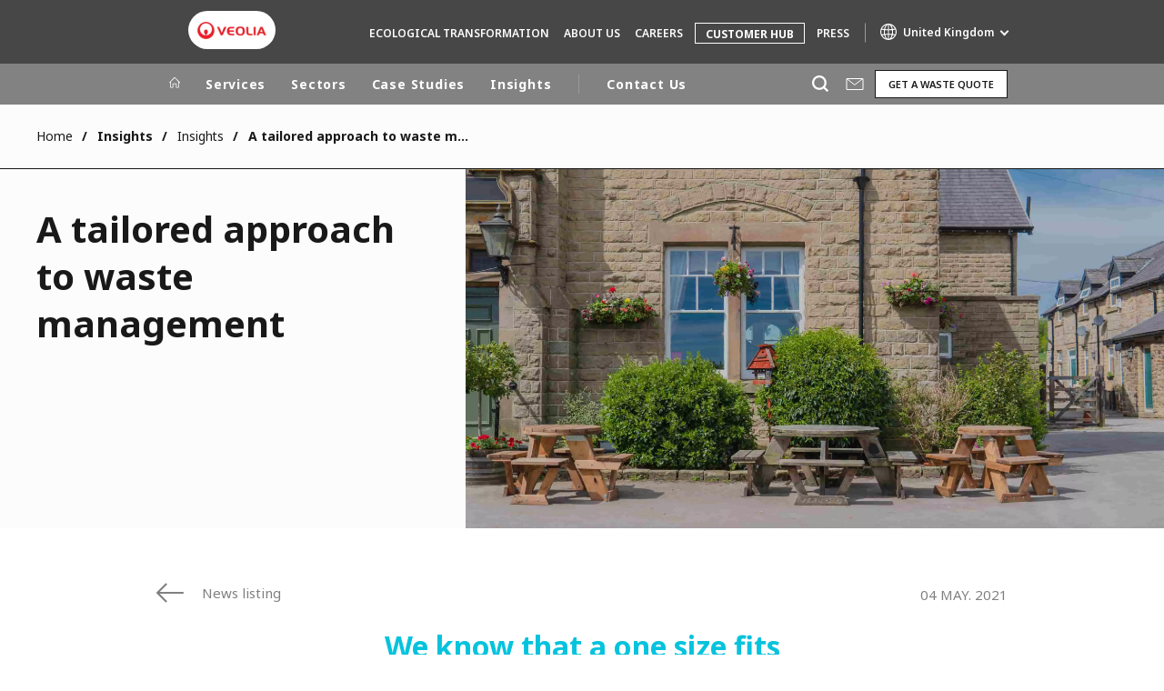

--- FILE ---
content_type: text/html; charset=UTF-8
request_url: https://www.veolia.co.uk/insights/insights/tailored-approach-waste-management
body_size: 17293
content:
<!DOCTYPE html>
<html lang="en" dir="ltr" prefix="content: http://purl.org/rss/1.0/modules/content/  dc: http://purl.org/dc/terms/  foaf: http://xmlns.com/foaf/0.1/  og: http://ogp.me/ns#  rdfs: http://www.w3.org/2000/01/rdf-schema#  schema: http://schema.org/  sioc: http://rdfs.org/sioc/ns#  sioct: http://rdfs.org/sioc/types#  skos: http://www.w3.org/2004/02/skos/core#  xsd: http://www.w3.org/2001/XMLSchema# ">
  <head>
    <meta charset="utf-8" />
<noscript><style>form.antibot * :not(.antibot-message) { display: none !important; }</style>
</noscript><link rel="canonical" href="https://www.veolia.co.uk/insights/insights/tailored-approach-waste-management" />
<link rel="shortlink" href="https://www.veolia.co.uk/node/7491" />
<link rel="image_src" href="/sites/g/files/dvc1681/files/image/2023/02/image%20-%202023-02-23T104408.209.jpg" />
<meta property="og:site_name" content="Veolia UK" />
<meta property="og:type" content="website" />
<meta property="og:url" content="https://www.veolia.co.uk/insights/insights/tailored-approach-waste-management" />
<meta property="og:title" content="A tailored approach to waste management" />
<meta property="og:image" content="https://www.veolia.co.uk/sites/g/files/dvc1681/files/image/2023/02/image%20-%202023-02-23T104408.209.jpg" />
<meta name="twitter:card" content="summary" />
<meta name="twitter:description" content="We know that a one size fits all approach won&#039;t work when it comes to waste management for your pub or restaurant business, as every site has unique requirements and challenges." />
<meta name="twitter:site" content="@VeoliaUK" />
<meta name="twitter:title" content="A tailored approach to waste management" />
<meta name="twitter:image" content="https://www.veolia.co.uk/sites/g/files/dvc1681/files/image/2023/02/image%20-%202023-02-23T104408.209.jpg" />
<meta name="MobileOptimized" content="width" />
<meta name="HandheldFriendly" content="true" />
<meta name="viewport" content="width=device-width, initial-scale=1.0" />
<script type="text/javascript">(function(){function i(e){if(!window.frames[e]){if(document.body&&document.body.firstChild){var t=document.body;var n=document.createElement("iframe");n.style.display="none";n.name=e;n.title=e;t.insertBefore(n,t.firstChild)}else{setTimeout(function(){i(e)},5)}}}function e(n,o,r,f,s){function e(e,t,n,i){if(typeof n!=="function"){return}if(!window[o]){window[o]=[]}var a=false;if(s){a=s(e,i,n)}if(!a){window[o].push({command:e,version:t,callback:n,parameter:i})}}e.stub=true;e.stubVersion=2;function t(i){if(!window[n]||window[n].stub!==true){return}if(!i.data){return}var a=typeof i.data==="string";var e;try{e=a?JSON.parse(i.data):i.data}catch(t){return}if(e[r]){var o=e[r];window[n](o.command,o.version,function(e,t){var n={};n[f]={returnValue:e,success:t,callId:o.callId};if(i.source){i.source.postMessage(a?JSON.stringify(n):n,"*")}},o.parameter)}}if(typeof window[n]!=="function"){window[n]=e;if(window.addEventListener){window.addEventListener("message",t,false)}else{window.attachEvent("onmessage",t)}}}e("__tcfapi","__tcfapiBuffer","__tcfapiCall","__tcfapiReturn");i("__tcfapiLocator")})();</script><script type="text/javascript">(function(){(function(e,i,o){var n=document.createElement("link");n.rel="preconnect";n.as="script";var t=document.createElement("link");t.rel="dns-prefetch";t.as="script";var r=document.createElement("script");r.id="spcloader";r.type="text/javascript";r["async"]=true;r.charset="utf-8";window.didomiConfig=window.didomiConfig||{};window.didomiConfig.sdkPath=window.didomiConfig.sdkPath||o||"https://sdk.privacy-center.org/";const d=window.didomiConfig.sdkPath;var a=d+e+"/loader.js?target_type=notice&target="+i;if(window.didomiConfig&&window.didomiConfig.user){var c=window.didomiConfig.user;var s=c.country;var f=c.region;if(s){a=a+"&country="+s;if(f){a=a+"&region="+f}}}n.href=d;t.href=d;r.src=a;var m=document.getElementsByTagName("script")[0];m.parentNode.insertBefore(n,m);m.parentNode.insertBefore(t,m);m.parentNode.insertBefore(r,m)})("bde57b83-6753-44cf-b2df-b2b9d12c32f3","2bRUzViK")})();</script>
<script type="text/javascript">window.didomiConfig = {cookies: { didomiTokenCookieName: 'didomi_token_1681', iabCookieName: 'euconsent-v2_1681'}};</script>

<meta http-equiv="x-dns-prefetch-control" content="on" />
<script type="application/ld+json">{
    "@context": "https://schema.org",
    "@graph": [
        {
            "datePublished": "2021-05-04T13:59:12+0100",
            "dateModified": "2024-08-19T12:09:40+0100"
        }
    ]
}</script>
<link rel="alternate" type="application/rss+xml" title="Subscribe to Press releases" href="https://www.veolia.co.uk/rss-press-releases" />
<link rel="alternate" type="application/rss+xml" title="Subscribe to Publications" href="https://www.veolia.co.uk/rss-publications" />
<link rel="alternate" type="application/rss+xml" title="Subscribe to Site updates" href="https://www.veolia.co.uk/rss-site-updates" />
<link rel="stylesheet" href="https://fonts.googleapis.com/css2?family=Noto+Sans:ital,wght@0,100..900;1,100..900&amp;display=swap" />
<link rel="icon" href="/themes/custom/veo_site/src/assets/icons/favicon.ico" type="image/vnd.microsoft.icon" />
<link rel="alternate" hreflang="en" href="https://www.veolia.co.uk/insights/insights/tailored-approach-waste-management" />
<link rel="dns-prefetch" href="https://sdk.privacy-center.org" />
<link rel="dns-prefetch" href="https://www.googletagmanager.com" />
<link rel="dns-prefetch" href="https://fonts.googleapis.com" />
<link rel="dns-prefetch" href="https://fonts.gstatic.com" />
<link rel="preconnect" href="https://fonts.googleapis.com" />
<link rel="preconnect" href="https://fonts.gstatic.com" />
<link rel="shortcut icon" href="/favicon.ico" type="image/vnd.microsoft.icon" />
<script>window.veo_theme_path = "/themes/custom/veo_site/build";</script>

    <title>A tailored approach to waste management | Veolia UK</title>
    <link rel="stylesheet" media="all" href="/sites/g/files/dvc1681/files/css/css_G5NsJFl7PIPY5PBfWKign9DzAeuoa_haps_AugvN0Ec.css?delta=0&amp;language=en&amp;theme=veo_site&amp;include=eJxljV0OwjAMgy9UtRIXqrLFrBH9U5MNdns2McQDT5Y_yzaqie0RZQKHmbpJqw4vy1IfgcfaKfvLuk6DlkE96Tf5Eb_Wvk5ZNIGdtlkoxwIWimdVwz_yllDgdFdDCRMp3IYWVQyBobLUuN1-KIEY40L5GOmZ7N5GiSzcioSPxE0YzT0xnVm41B-vuS1vXEZc5Q" />
<link rel="stylesheet" media="all" href="/sites/g/files/dvc1681/files/css/css_ZckR3zUlowZMbI8fHiT8L-ZY7VOy3Fv18G7LygrtZgs.css?delta=1&amp;language=en&amp;theme=veo_site&amp;include=eJxljV0OwjAMgy9UtRIXqrLFrBH9U5MNdns2McQDT5Y_yzaqie0RZQKHmbpJqw4vy1IfgcfaKfvLuk6DlkE96Tf5Eb_Wvk5ZNIGdtlkoxwIWimdVwz_yllDgdFdDCRMp3IYWVQyBobLUuN1-KIEY40L5GOmZ7N5GiSzcioSPxE0YzT0xnVm41B-vuS1vXEZc5Q" />
<link rel="stylesheet" media="all" href="/themes/custom/veo_site/build/assets/styles/design_v2.css?t93rfn" />
<link rel="stylesheet" media="all" href="/themes/custom/veo_site/build/assets/styles/v2.css?t93rfn" />
<link rel="stylesheet" media="all" href="/sites/g/files/dvc1681/files/css/css_n5xSNUNzKGVOOU8F2oSanX8aK3oW51ql6cVuPB4bTBE.css?delta=4&amp;language=en&amp;theme=veo_site&amp;include=eJxljV0OwjAMgy9UtRIXqrLFrBH9U5MNdns2McQDT5Y_yzaqie0RZQKHmbpJqw4vy1IfgcfaKfvLuk6DlkE96Tf5Eb_Wvk5ZNIGdtlkoxwIWimdVwz_yllDgdFdDCRMp3IYWVQyBobLUuN1-KIEY40L5GOmZ7N5GiSzcioSPxE0YzT0xnVm41B-vuS1vXEZc5Q" />

    <script type="application/json" data-drupal-selector="drupal-settings-json">{"path":{"baseUrl":"\/","pathPrefix":"","currentPath":"node\/7491","currentPathIsAdmin":false,"isFront":false,"currentLanguage":"en"},"pluralDelimiter":"\u0003","suppressDeprecationErrors":true,"gtag":{"tagId":"","consentMode":false,"otherIds":[],"events":[],"additionalConfigInfo":[]},"ajaxPageState":{"libraries":"[base64]","theme":"veo_site","theme_token":null},"ajaxTrustedUrl":{"\/search":true},"gtm":{"tagId":null,"settings":{"data_layer":"dataLayer","include_environment":false},"tagIds":["GTM-WHXJL9S"]},"veolia_platform_didomi":{"menu_title":"Manage my cookies","menu_position":"0","videoPlaceholderImg":"","videoConsentTextYouTube":"By playing this video, you load content from YouTube, a service of Google LLC. For information on how Google may use your data see the \u003Ca target=\u0022_google\u0022 href=\u0022https:\/\/privacy.google.com\/businesses\/compliance#gdpr\u0022\u003EGoogle privacy policy\u003C\/a\u003E.","videoConsentTextVimeo":"By playing this video, you load content from Vimeo. For information on how Vimeo may use your data see the \u003Ca target=\u0022_vimeo\u0022 href=\u0022https:\/\/vimeo.com\/privacy\u0022\u003EVimeo privacy policy\u003C\/a\u003E.","videoConsentTextQq":"By playing this video, you load content from Tencent Video, a service of Shenzhen Tencent Computer Systems Co. LTD. For information on how Tencent Video may use your data see the \u003Ca target=\u0027_Tencent\u0027 href=\u0027https:\/\/privacy.qq.com\/document\/priview\/3fab9c7fc1424ebda42c3ce488322c8a\u0027\u003ETencent Video privacy policy guidelines\u003C\/a\u003E.","videoConsentTextBilibili":"By playing this video, you load content from Bilibili Video, a service of Shanghai Kuanyu Digital Technology Co., Ltd and its affiliated companies. For information on how Bilibili may use your data see the \u003Ca target=\u0027_Bilibili\u0027 href=\u0027https:\/\/www.bilibili.com\/blackboard\/privacy-pc.html?spm_id_from=888.45317.b_4d446a73314c714c31774f.1\u0027\u003EBilibili privacy policy guidelines\u003C\/a\u003E.","consentButtonLabel":"I\u0027M OK WITH THIS!","videoConsentCtaBgClr":"turquoise"},"webform":{"dialog":{"options":{"narrow":{"title":"Narrow","width":600},"normal":{"title":"Normal","width":800},"wide":{"title":"Wide","width":1000}},"entity_type":"node","entity_id":"7491"}},"data":{"extlink":{"extTarget":true,"extTargetAppendNewWindowDisplay":false,"extTargetAppendNewWindowLabel":"(opens in a new window)","extTargetNoOverride":true,"extNofollow":false,"extTitleNoOverride":true,"extNoreferrer":true,"extFollowNoOverride":false,"extClass":"0","extLabel":"(link is external)","extImgClass":false,"extSubdomains":false,"extExclude":"","extInclude":"","extCssExclude":"","extCssInclude":"","extCssExplicit":"","extAlert":false,"extAlertText":"This link will take you to an external web site. We are not responsible for their content.","extHideIcons":false,"mailtoClass":"0","telClass":"0","mailtoLabel":"(link sends email)","telLabel":"","extUseFontAwesome":false,"extIconPlacement":"append","extPreventOrphan":false,"extFaLinkClasses":"fa fa-external-link","extFaMailtoClasses":"fa fa-envelope-o","extAdditionalLinkClasses":"","extAdditionalMailtoClasses":"","extAdditionalTelClasses":"","extFaTelClasses":"fa fa-phone","allowedDomains":[],"extExcludeNoreferrer":""}},"ajax":[],"user":{"uid":0,"permissionsHash":"9818a20dc33ad848d7ac1dd5446356573927e1f8b5b366b9f1ff00b5208a8847"}}</script>
<script src="/sites/g/files/dvc1681/files/js/js_uH9Ade_hNPy9lFJDxTqp7NbdMMuxlPug130MrJctCr4.js?scope=header&amp;delta=0&amp;language=en&amp;theme=veo_site&amp;include=[base64]"></script>
<script src="/modules/contrib/google_tag/js/gtag.js?t93rfn"></script>
<script src="/modules/contrib/google_tag/js/gtm.js?t93rfn"></script>
<script src="/themes/custom/veo_site/build/assets/scripts/utils/globalFunctions.js?v=10.5.6" defer></script>
<script src="/themes/custom/veo_site/build/assets/scripts/utils/invisibleSelects.js?v=10.5.6" defer></script>
<script src="/themes/custom/veo_site/build/assets/scripts/utils/iframeBox.js?v=10.5.6" defer></script>
<script src="/themes/custom/veo_site/build/assets/scripts/utils/locationsDisplayMode.js?v=10.5.6" defer></script>
<script src="/profiles/custom/veolia_platform/modules/veolia_platform_didomi/js/didomi_video.js?v=10.5.6" defer></script>

  </head>
  <body>
    <noscript><iframe src="https://www.googletagmanager.com/ns.html?id=GTM-WHXJL9S"
                  height="0" width="0" style="display:none;visibility:hidden"></iframe></noscript>

      <div class="dialog-off-canvas-main-canvas" data-off-canvas-main-canvas>
    

<div  class="page-wrapper">
  <div class="page-wrapper__content">
          <header class="header header--sticky-logo-replace ">
                  <div class="header__top">
                          <div class="header__branding">
                
<div class="region-branding">
  <div class="region-branding__inner">
    


<div  id="block-sitebranding" data-block-plugin-id="system_branding_block" class="branding" >
      <div class="branding__logo-wrap">
      <svg class="left-part">
        <use xlink:href="/themes/custom/veo_site/build/assets/sprite-svg/sprite.svg?v=t93rfn#left-veolia"></use>
      </svg>
      <div class="branding__logo">
        <a href="/" title="Veolia UK" rel="home">
          <picture class="branding__logo-img branding__logo-img--mobile">
                          <img src="/sites/g/files/dvc1681/files/styles/logo_mobile_base/public/themes/custom/veo_site/src/assets/images/logo.png.webp?itok=HEqQ_sBi" srcset="/sites/g/files/dvc1681/files/styles/logo_mobile_retina/public/themes/custom/veo_site/src/assets/images/logo.png.webp?itok=NJdbZ3rq 2x" alt="Veolia UK" />
                      </picture>
          <picture class="branding__logo-img branding__logo-img--sticky">
            <img src="/themes/custom/veo_site/build/assets/images/temp/logo-sticky.png" alt="Veolia UK" />
          </picture>
        </a>
      </div>
      <svg class="right-part">
        <use xlink:href="/themes/custom/veo_site/build/assets/sprite-svg/sprite.svg?v=t93rfn#right-veolia"></use>
      </svg>
    </div>
    </div>


  </div>
</div>
              </div>
                                      <div class="header__navigation">
                


<div  class="top-header">
  <div class="top-header__navigation">
    
<div id="block-vst-secondary-navigation" data-block-plugin-id="system_menu_block:secondary" class="block-menu-secondary">
  
  
  


<div class="main-menu main-menu--small">
    
  
            <ul block="vst_secondary_navigation">
                                          <li  >
        <a href="/acting-and-committing-ecological-transformation" title="Ecological Transformation" data-drupal-link-system-path="node/8736">Ecological Transformation</a>
              </li>
                              <li  data-menu-children=true>
        <a href="/about-us" target="_self" title="About us" data-drupal-link-system-path="node/1">About us</a>
                    
        
            <ul class="sub-menu sub-menu--lvl--2">
        <li class="sub-menu__title">About us</li>
                                  <li  >
        <a href="/group-overview" target="_self" title="Group overview" data-drupal-link-system-path="node/56">Group overview</a>
              </li>
                              <li  >
        <a href="https://www.veolia.co.uk/our-manifesto" title="Our Manifesto">Our Manifesto</a>
              </li>
                              <li  data-menu-children=true>
        <a href="/veolia-uk" target="_self" title="Veolia in the UK">Veolia in the UK</a>
                    
        
            <ul class="sub-menu sub-menu--lvl--3">
        <li class="sub-menu__title">Veolia in the UK</li>
                                  <li  >
        <a href="/about-us/veolia-uk/our-history" title="Our History" data-drupal-link-system-path="node/1511">Our History</a>
              </li>
                              <li  >
        <a href="/about-us/our-management-board" title="Our Management Board" data-drupal-link-system-path="node/1611">Our Management Board</a>
              </li>
                              <li  >
        <a href="/customer-feedback" target="_self" title="Customer feedback" data-drupal-link-system-path="node/1011">Customer feedback</a>
              </li>
                              <li  >
        <a href="/about-us/veolia-uk/accreditations-memberships-awards" title="Accreditations, Memberships &amp; Awards" data-drupal-link-system-path="node/9501">Accreditations, Memberships &amp; Awards</a>
              </li>
                              <li  data-menu-children=true>
        <a href="/about-us/veolia-uk/recycling-reuse-treatment-facilities" title="Recycling, reuse and treatment facilities" data-drupal-link-system-path="node/1386">Recycling, reuse and treatment facilities</a>
                    
        
            <ul class="sub-menu sub-menu--lvl--4">
        <li class="sub-menu__title">Recycling, reuse and treatment facilities</li>
                                  <li  >
        <a href="/about-us/veolia-uk/recycling-reuse-and-treatment-facilities/composting-facilities" title="Composting facilities" data-drupal-link-system-path="node/536">Composting facilities</a>
              </li>
                              <li  >
        <a href="https://www.veolia.co.uk/dagenham-plastic-facility-pf" title="Dagenham Plastic Facility (PF)">Dagenham Plastic Facility (PF)</a>
              </li>
                              <li  >
        <a href="/about-us/veolia-uk/recycling-reuse-and-treatment-facilities/energy-recovery-facilities-erf" title="Energy Recovery Facilities (ERF)" data-drupal-link-system-path="node/576">Energy Recovery Facilities (ERF)</a>
              </li>
                              <li  data-menu-children=true>
        <a href="/about-us/veolia-uk/recycling-reuse-and-treatment-facilities/hazardous-waste-facilities" title="Hazardous Waste Facilities" data-drupal-link-system-path="node/261">Hazardous Waste Facilities</a>
                    
        
            <ul class="sub-menu sub-menu--lvl--5">
        <li class="sub-menu__title">Hazardous Waste Facilities</li>
                                  <li  >
        <a href="/about-us/veolia-uk/recycling-reuse-and-treatment-facilities/hazardous-waste-facilities/hazardous" title="Hazardous Waste Duty of Care" data-drupal-link-system-path="node/276">Hazardous Waste Duty of Care</a>
              </li>
            </ul>
  

              </li>
                              <li  >
        <a href="/about-us/veolia-uk/recycling-reuse-and-treatment-facilities/landfill-sites" title="Landfill sites" data-drupal-link-system-path="node/591">Landfill sites</a>
              </li>
                              <li  >
        <a href="/about-us/veolia-uk/recycling-reuse-and-treatment-facilities/materials-recovery-facilities-mrf" title="Materials Recovery Facilities (MRF)" data-drupal-link-system-path="node/561">Materials Recovery Facilities (MRF)</a>
              </li>
                              <li  >
        <a href="/our-services/facilities/paper-and-card-facilities" title="Paper and Card Facilities" data-drupal-link-system-path="node/1391">Paper and Card Facilities</a>
              </li>
                              <li  >
        <a href="/about-us/veolia-uk/recycling-reuse-and-treatment-facilities/mbt" title="​Mechanical Biological Treatment (MBT) facilities" data-drupal-link-system-path="node/586">​Mechanical Biological Treatment (MBT) facilities</a>
              </li>
            </ul>
  

              </li>
            </ul>
  

              </li>
                              <li  >
        <a href="https://www.veolia.co.uk/resourcers" title="Resourcers">Resourcers</a>
              </li>
                              <li  data-menu-children=true>
        <span title="Sustainability Journey">Sustainability Journey</span>
                    
        
            <ul class="sub-menu sub-menu--lvl--3">
        <li class="sub-menu__title">Sustainability Journey</li>
                                  <li  >
        <a href="https://veolia.showpad.com/share/KA8XFCm31ZOwLn6UYgpfh" target="_blank" title="Sustainability Report 2023">Sustainability Report 2023</a>
              </li>
                              <li  data-menu-children=true>
        <a href="/sustainability-home" title="Sustainability Report 2022" data-drupal-link-system-path="node/11951">Sustainability Report 2022</a>
                    
        
            <ul class="sub-menu sub-menu--lvl--4">
        <li class="sub-menu__title">Sustainability Report 2022</li>
                                  <li  >
        <a href="/about-us/sustainability-journey/sustainability-report-2022/sustainability-planet" title="Planet" data-drupal-link-system-path="node/11676">Planet</a>
              </li>
                              <li  >
        <a href="/about-us/sustainability-journey/sustainability-report-2022/sustainability-customers" title="Customers" data-drupal-link-system-path="node/12001">Customers</a>
              </li>
                              <li  >
        <a href="/sustainability-employees" title="Employees" data-drupal-link-system-path="node/12026">Employees</a>
              </li>
                              <li  >
        <a href="/sustainability-society" title="Society" data-drupal-link-system-path="node/12031">Society</a>
              </li>
                              <li  >
        <a href="/sustainability-shareholders" title="Shareholders" data-drupal-link-system-path="node/12036">Shareholders</a>
              </li>
            </ul>
  

              </li>
                              <li  >
        <a href="https://veolia.showpad.com/share/wEzSk5L07TdJ2UZAgyglA" title="Sustainability Report 2021">Sustainability Report 2021</a>
              </li>
            </ul>
  

              </li>
                              <li  >
        <a href="https://veolia.showpad.com/share/RcDoRVflFwln5QVL5DbIS" title="Net Zero Roadmap">Net Zero Roadmap</a>
              </li>
                              <li  >
        <a href="https://veolia.showpad.com/share/Pf4jguGi8hr25MjVMESyO" title="Carbon Reduction Plan">Carbon Reduction Plan</a>
              </li>
                              <li  >
        <a href="/about-us/publications-and-reports" title="Publications and Reports" data-drupal-link-system-path="node/31">Publications and Reports</a>
              </li>
                              <li  >
        <a href="https://www.veolia.co.uk/policy-compliance" title="Policies &amp; Compliance ">Policies &amp; Compliance </a>
              </li>
                              <li  >
        <a href="https://veolia.showpad.com/share/khNPfkqAtGqYa61qvkTR5" title="Social Value Strategy">Social Value Strategy</a>
              </li>
                              <li  >
        <a href="https://www.veolia.co.uk/public-sector-frameworks" title="Public Sector Frameworks">Public Sector Frameworks</a>
              </li>
                              <li  >
        <a href="https://www.veolia.co.uk/policy-hub" title="Policy Hub">Policy Hub</a>
              </li>
                              <li  data-menu-children=true>
        <span title="Veolia Regional Websites">Veolia Regional Websites</span>
                    
        
            <ul class="sub-menu sub-menu--lvl--3">
        <li class="sub-menu__title">Veolia Regional Websites</li>
                                  <li  >
        <a href="https://www.veolia.co.uk/alton" title="Alton">Alton</a>
              </li>
                              <li  >
        <a href="https://www.veolia.co.uk/birmingham" title="Birmingham">Birmingham</a>
              </li>
                              <li  >
        <a href="https://www.veolia.co.uk/hampshire" title="Hampshire">Hampshire</a>
              </li>
                              <li  >
        <a href="https://www.veolia.co.uk/haringey" title="Haringey">Haringey</a>
              </li>
                              <li  >
        <a href="https://www.veolia.co.uk/heysham" title="Heysham">Heysham</a>
              </li>
                              <li  >
        <a href="https://www.veolia.co.uk/leeds" title="Leeds">Leeds</a>
              </li>
                              <li  >
        <a href="https://www.veolia.co.uk/merseyside-and-halton" title="Merseyside &amp; Halton">Merseyside &amp; Halton</a>
              </li>
                              <li  >
        <a href="https://www.veolia.co.uk/nottinghamshire" title="Nottinghamshire">Nottinghamshire</a>
              </li>
                              <li  >
        <a href="https://www.veolia.co.uk/scotland" title="Scotland">Scotland</a>
              </li>
                              <li  >
        <a href="https://www.veolia.co.uk/sheffield" title="Sheffield">Sheffield</a>
              </li>
                              <li  >
        <a href="https://www.veolia.co.uk/shropshire" title="Shropshire">Shropshire</a>
              </li>
                              <li  >
        <a href="https://www.veolia.co.uk/southbucks" title="Southbucks">Southbucks</a>
              </li>
                              <li  >
        <a href="https://www.veolia.co.uk/southdowns" title="Southdowns">Southdowns</a>
              </li>
                              <li  >
        <a href="https://www.veolia.co.uk/southwark" title="Southwark">Southwark</a>
              </li>
                              <li  >
        <a href="https://www.veolia.co.uk/staffordshire" title="Staffordshire">Staffordshire</a>
              </li>
                              <li  >
        <a href="https://www.veolia.co.uk/telford-and-wrekin" title="Telford &amp; Wrekin">Telford &amp; Wrekin</a>
              </li>
            </ul>
  

              </li>
            </ul>
  

              </li>
                              <li  data-menu-children=true>
        <a href="/careers" target="_self" title="Careers" data-drupal-link-system-path="node/6121">Careers</a>
                    
        
            <ul class="sub-menu sub-menu--lvl--2">
        <li class="sub-menu__title">Careers</li>
                                  <li  >
        <a href="https://careers.veolia.co.uk/" title="GB Vacancies ">GB Vacancies </a>
              </li>
                              <li  >
        <a href="https://veoliauki.wd3.myworkdayjobs.com/en-US/VeoliaIrelandCareers" title="Ireland Vacancies ">Ireland Vacancies </a>
              </li>
                              <li  >
        <a href="https://jobs.veolia.com/en" title="International Vacancies ">International Vacancies </a>
              </li>
            </ul>
  

              </li>
                              <li  class="header-item-bold header-item-cta" >
        <a href="https://customerhub.veolia.co.uk/new/" title="Customer Hub">Customer Hub</a>
              </li>
                              <li  >
        <a href="https://www.veolia.co.uk/press" title="Press">Press</a>
              </li>
              <div class="main-menu__long-section">
        <div class="main-menu__collapse-button"></div>
        <div class="main-menu__long-section-items"></div>
      </div>
        </ul>
  

</div>

</div>





<div  data-block-plugin-id="veolia_site_region_switcher_block" class="container container--region-switcher-map container--width--wide region-switcher-wrapper">
  <div class="region-switcher-wrapper__button">
      <button class="region-switcher-button">
  <svg class="region-switcher-button__icon">
    <use xlink:href="/themes/custom/veo_site/build/assets/sprite-svg/sprite.svg?v=t93rfn#world-v2"></use>
  </svg>
  <span class="region-switcher-button__text region-switcher-button__text--desktop ">United Kingdom</span>
  <span class="region-switcher-button__text region-switcher-button__text--mobile ">United Kingdom</span>
</button>

  </div>
  <div class="region-switcher-wrapper__map">
    <button class="region-switcher-wrappe__close"></button>
      




<div class="region-switcher region-switcher--without-map">
  <div  data-block-plugin-id="veolia_site_region_switcher_block" class="container container--region-switcher-map container--width--wide">
    <div class="container__inner">
      <div class="region-switcher-list">
                  <div class="region-switcher-list__group">
            <div class="region-switcher-list__group-title">Veolia Group</div>
                          <div class="region-switcher-list__group-items">
                        <ul class="region-switcher-list__level">
            <li>
                  <a href="https://www.veolia.com/en" target="_blank" title="Veolia.com">Veolia.com</a>
        
              </li>
          <li>
                  <a href="https://www.campus.veolia.fr/" target="_blank" title="Campus">Campus</a>
        
              </li>
          <li>
                  <a href="https://www.fondation.veolia.com/en" target="_blank" title="Foundation">Foundation</a>
        
              </li>
          <li>
                  <a href="https://www.institut.veolia.org/en" target="_blank" title="Institute">Institute</a>
        
              </li>
      </ul>

              </div>
                      </div>
                  <div class="region-switcher-list__group">
            <div class="region-switcher-list__group-title">In the world</div>
                          <div class="region-switcher-list__group-items">
                        <ul class="region-switcher-list__level" data-order-language="en">
            <li data-has-children="true" data-name="Africa - Middle East">
                  <span tabindex="0">Africa - Middle East</span>
        
                          <ul class="region-switcher-list__level--2" data-order-language="en">
            <li data-name="Africa">
                  <a href="https://www.africa.veolia.com/en" target="_blank" title="Africa">Africa</a>
        
              </li>
          <li data-name="Middle East">
                  <a href="https://www.near-middle-east.veolia.com/" target="_blank" title="Middle East">Middle East</a>
        
              </li>
          <li data-name="Morocco">
                  <a href="https://www.veolia.ma/" target="_blank" title="Morocco">Morocco</a>
        
              </li>
      </ul>

              </li>
          <li data-has-children="true" data-name="Asia">
                  <span tabindex="0">Asia</span>
        
                          <ul class="region-switcher-list__level--2" data-order-language="en">
            <li data-has-children="true" data-name="Greater China">
                  <span tabindex="0">Greater China</span>
        
                          <ul class="region-switcher-list__level--3" data-order-language="en">
            <li data-name="Hong Kong SAR  Macau SAR">
                  <a href="https://www.veolia.com.hk/en" target="_blank" title="Hong Kong SAR &amp; Macau SAR">Hong Kong SAR &amp; Macau SAR</a>
        
              </li>
          <li data-name="Mainland China">
                  <a href="https://www.veolia.cn/en" target="_blank" title="Mainland China">Mainland China</a>
        
              </li>
          <li data-name="Taiwan">
                  <a href="https://www.veolia.tw/en" target="_blank" title="Taiwan">Taiwan</a>
        
              </li>
      </ul>

              </li>
          <li data-name="India">
                  <a href="https://www.veolia.in/" target="_blank" title="India">India</a>
        
              </li>
          <li data-name="Japan">
                  <a href="https://www.veolia.jp/" target="_blank" title="Japan">Japan</a>
        
              </li>
          <li data-name="Southeast Asia">
                  <a href="https://www.veolia.com.sg/" target="_blank" title="Southeast Asia">Southeast Asia</a>
        
              </li>
          <li data-name="South Korea">
                  <a href="https://www.veolia.co.kr/" target="_blank" title="South Korea">South Korea</a>
        
              </li>
      </ul>

              </li>
          <li data-name="Australia and New Zealand">
                  <a href="https://www.veolia.com/anz/" target="_blank" title="Australia and New Zealand">Australia and New Zealand</a>
        
              </li>
          <li data-has-children="true" data-name="Europe">
                  <span tabindex="0">Europe</span>
        
                          <ul class="region-switcher-list__level--2" data-order-language="en">
            <li data-name="Belgium">
                  <a href="https://www.veolia.be/" target="_blank" title="Belgium">Belgium</a>
        
              </li>
          <li data-name="Bulgaria">
                  <a href="https://www.veolia.bg/" target="_blank" title="Bulgaria">Bulgaria</a>
        
              </li>
          <li data-name="Czech Republic">
                  <a href="https://www.veolia.cz/" target="_blank" title="Czech Republic">Czech Republic</a>
        
              </li>
          <li data-name="Finland">
                  <a href="https://www.veolia.fi" target="_blank" title="Finland">Finland</a>
        
              </li>
          <li data-name="France">
                  <a href="https://www.veolia.fr/" target="_blank" title="France">France</a>
        
              </li>
          <li data-name="Germany">
                  <a href="https://www.veolia.de/" target="_blank" title="Germany">Germany</a>
        
              </li>
          <li data-name="Hungary">
                  <a href="https://www.veolia.hu/" target="_blank" title="Hungary">Hungary</a>
        
              </li>
          <li data-name="Ireland">
                  <a href="https://www.veolia.ie/" target="_blank" title="Ireland">Ireland</a>
        
              </li>
          <li data-name="Netherlands">
                  <a href="https://www.veolia.nl/" target="_blank" title="Netherlands">Netherlands</a>
        
              </li>
          <li data-name="Poland">
                  <a href="https://www.veolia.pl/" target="_blank" title="Poland">Poland</a>
        
              </li>
          <li data-name="Portugal">
                  <a href="https://www.veolia.pt/" target="_blank" title="Portugal">Portugal</a>
        
              </li>
          <li data-name="Romania">
                  <a href="https://www.veolia.ro/" target="_blank" title="Romania">Romania</a>
        
              </li>
          <li data-name="Slovakia">
                  <a href="https://www.veolia.sk/" target="_blank" title="Slovakia">Slovakia</a>
        
              </li>
          <li data-name="Spain">
                  <a href="https://www.veolia.es/" target="_blank" title="Spain">Spain</a>
        
              </li>
          <li data-name="Ukraine">
                  <a href="https://www.veolia.ua/" target="_blank" title="Ukraine">Ukraine</a>
        
              </li>
          <li data-name="United Kingdom">
                  <a href="https://www.veolia.co.uk/" title="United Kingdom">United Kingdom</a>
        
              </li>
      </ul>

              </li>
          <li data-has-children="true" data-name="Latin America">
                  <span tabindex="0">Latin America</span>
        
                          <ul class="region-switcher-list__level--2" data-order-language="en">
            <li data-name="Argentina">
                  <a href="https://www.latinoamerica.veolia.com/es" target="_blank" title="Argentina">Argentina</a>
        
              </li>
          <li data-name="Brazil">
                  <a href="https://www.latinoamerica.veolia.com/pt" target="_blank" title="Brazil">Brazil</a>
        
              </li>
          <li data-name="Chile">
                  <a href="https://www.latinoamerica.veolia.com/es" target="_blank" title="Chile">Chile</a>
        
              </li>
          <li data-name="Colombia">
                  <a href="https://www.latinoamerica.veolia.com/es" target="_blank" title="Colombia">Colombia</a>
        
              </li>
          <li data-name="Ecuador">
                  <a href="https://www.latinoamerica.veolia.com/es" target="_blank" title="Ecuador">Ecuador</a>
        
              </li>
          <li data-name="Mexico">
                  <a href="https://www.latinoamerica.veolia.com/es" target="_blank" title="Mexico">Mexico</a>
        
              </li>
          <li data-name="Peru">
                  <a href="https://www.latinoamerica.veolia.com/es" target="_blank" title="Peru">Peru</a>
        
              </li>
      </ul>

              </li>
          <li data-has-children="true" data-name="North America">
                  <span tabindex="0">North America</span>
        
                          <ul class="region-switcher-list__level--2" data-order-language="en">
            <li data-name="Canada">
                  <a href="https://www.veolia.ca" target="_blank" title="Canada">Canada</a>
        
              </li>
          <li data-name="United States">
                  <a href="https://www.veolianorthamerica.com/en" target="_blank" title="United States">United States</a>
        
              </li>
      </ul>

              </li>
      </ul>

              </div>
                      </div>
                  <div class="region-switcher-list__group">
            <div class="region-switcher-list__group-title">Specialty Brands</div>
                          <div class="region-switcher-list__group-items">
                        <ul class="region-switcher-list__level">
            <li>
                  <a href="https://airquality.veolia.com" target="_blank" title="Air Quality">Air Quality</a>
        
              </li>
          <li>
                  <a href="https://www.engineering-consulting.veolia.com/en" target="_blank" title="Engineering &amp; Consulting">Engineering &amp; Consulting</a>
        
              </li>
          <li>
                  <a href="https://www.hazardouswasteeurope.veolia.com/en" target="_blank" title="Hazardous Waste Europe">Hazardous Waste Europe</a>
        
              </li>
          <li>
                  <a href="https://www.industries.veolia.com/en" target="_blank" title="Industries Global Solutions">Industries Global Solutions</a>
        
              </li>
          <li>
                  <a href="http://www.nuclearsolutions.veolia.com/en" target="_blank" title="Nuclear Solutions">Nuclear Solutions</a>
        
              </li>
          <li>
                  <a href="https://ofis.veolia.com/en" target="_blank" title="OFIS">OFIS</a>
        
              </li>
          <li>
                  <a href="https://www.sede.veolia.be/fr" target="_blank" title="SEDE BENELUX">SEDE BENELUX</a>
        
              </li>
          <li>
                  <a href="https://www.agriculture.veolia.fr/fr" target="_blank" title="Veolia Agriculture">Veolia Agriculture</a>
        
              </li>
          <li>
                  <a href="https://www.veoliawatertechnologies.com/" target="_blank" title="Water Technologies">Water Technologies</a>
        
              </li>
      </ul>

              </div>
                      </div>
              </div>
    </div>
  </div>

  </div>

  </div>
</div>
  </div>
  <div class="top-header__hamburger">
    <div class="top-header__hamburger-box">
      <div class="top-header__hamburger-line"></div>
    </div>
  </div>
</div>


              </div>
                      </div>
        
                  <div class="header__menu">
            


<nav  class="main-menu-wrap">
  <div class="main-menu-wrap__content">
    <div class="main-menu-wrap__menu">
      
<div id="block-mainnavigation" data-block-plugin-id="system_menu_block:main">
  
  
  


<div class="main-menu ">
    
  
            <ul data-region="header" block="mainnavigation">
                  <li>
            <a class="main-menu__home-link" href="https://www.veolia.co.uk/" title="Home">
              <svg class="main-menu__icon">
                <use xlink:href="/themes/custom/veo_site/build/assets/sprite-svg/sprite.svg?v=t93rfn#icon-home"></use>
              </svg>
                              <img class="main-menu__icon main-menu__icon--sticky" src="/themes/custom/veo_site/build/assets/images/temp/logo-sticky.png" />
                          </a>
          </li>
                                          <li  data-menu-children=true>
        <a href="/services" target="_self" title="Services" data-drupal-link-system-path="node/3766">Services</a>
                    
        
            <ul class="sub-menu sub-menu--lvl--2">
        <li class="sub-menu__title">Services</li>
                                  <li  data-menu-children=true>
        <a href="/services/waste-management" title="Waste Management" data-drupal-link-system-path="node/5141">Waste Management</a>
                    
        
            <ul class="sub-menu sub-menu--lvl--3">
        <li class="sub-menu__title">Waste Management</li>
                                  <li  >
        <a href="/services/waste-management/commercial-waste-collection" title="Commercial Waste Collection" data-drupal-link-system-path="node/5151">Commercial Waste Collection</a>
              </li>
                              <li  >
        <a href="/services/waste-management/hazardous-waste-management" title="Hazardous Waste Management" data-drupal-link-system-path="node/12421">Hazardous Waste Management</a>
              </li>
                              <li  data-menu-children=true>
        <a href="https://www.veolia.co.uk/producer-responsibility?activity%5B0%5D=31&amp;customer_issue%5B0%5D=181" title="Producer Responsibility">Producer Responsibility</a>
                    
        
            <ul class="sub-menu sub-menu--lvl--4">
        <li class="sub-menu__title">Producer Responsibility</li>
                                  <li  >
        <a href="/services/waste-management/producer-responsibility/packaging-consultancy" title="Packaging Consultancy" data-drupal-link-system-path="node/13836">Packaging Consultancy</a>
              </li>
                              <li  >
        <a href="/plastic-packaging-tax-hub" title="The Plastic Packaging Tax Hub" data-drupal-link-system-path="node/7381">The Plastic Packaging Tax Hub</a>
              </li>
                              <li  >
        <a href="https://www.veolia.co.uk/services/procycle" title="Difficult to Recycle Items">Difficult to Recycle Items</a>
              </li>
                              <li  >
        <a href="https://www.veolia.co.uk/services/sustainable-packaging-academy" title="Sustainable Packaging Academy">Sustainable Packaging Academy</a>
              </li>
                              <li  >
        <a href="https://www.veolia.co.uk/services/packaging-compliance-scheme" title="Packaging Compliance Scheme">Packaging Compliance Scheme</a>
              </li>
                              <li  >
        <a href="https://www.veolia.co.uk/services/waste-electrical-and-electronic-equipment-weee" title="Waste Electrical and Electronic Equipment (WEEE)">Waste Electrical and Electronic Equipment (WEEE)</a>
              </li>
            </ul>
  

              </li>
                              <li  >
        <a href="https://www.veolia.co.uk/secure-destruction?customer_issue%5B0%5D=96" title="Secure Destruction">Secure Destruction</a>
              </li>
                              <li  >
        <a href="/services/waste-management/simpler-recycling" title="Simpler Recycling" data-drupal-link-system-path="node/12716">Simpler Recycling</a>
              </li>
                              <li  data-menu-children=true>
        <span title="Battery Recycling">Battery Recycling</span>
                    
        
            <ul class="sub-menu sub-menu--lvl--4">
        <li class="sub-menu__title">Battery Recycling</li>
                                  <li  >
        <a href="/services/waste-management/battery-recycling/vape-recycling-and-disposal-scheme" title="Vape Recycling and Disposal Scheme" data-drupal-link-system-path="node/13731">Vape Recycling and Disposal Scheme</a>
              </li>
                              <li  >
        <a href="/battery-recycling" title="Li-ion Battery Recycling" data-drupal-link-system-path="node/9641">Li-ion Battery Recycling</a>
              </li>
            </ul>
  

              </li>
                              <li  >
        <a href="https://www.veolia.co.uk/liquid-waste-import-service-scotland" title="Liquid Waste Disposal">Liquid Waste Disposal</a>
              </li>
            </ul>
  

              </li>
                              <li  data-menu-children=true>
        <a href="https://www.veolia.co.uk/water-services" title="Water Services">Water Services</a>
                    
        
            <ul class="sub-menu sub-menu--lvl--3">
        <li class="sub-menu__title">Water Services</li>
                                  <li  >
        <a href="https://www.veolia.co.uk/industrial-water-solutions" title="Industrial Water Solutions">Industrial Water Solutions</a>
              </li>
                              <li  >
        <a href="/services/water-wastewater-treatment" title="Water &amp; Wastewater Treatment" data-drupal-link-system-path="node/4076">Water &amp; Wastewater Treatment</a>
              </li>
                              <li  >
        <a href="/services/water-wastewater-plant-optimisation" title="Water &amp; Wastewater Plant Optimisation" data-drupal-link-system-path="node/4071">Water &amp; Wastewater Plant Optimisation</a>
              </li>
                              <li  >
        <a href="https://www.veolia.co.uk/services/smart-water-systems-and-services" title="Smart Water Systems">Smart Water Systems</a>
              </li>
                              <li  >
        <a href="https://www.veolia.co.uk/services/retail-water" title="Retail Water">Retail Water</a>
              </li>
                              <li  >
        <a href="https://www.veolia.co.uk/services/bioresources-management" title="Bio-resources Management">Bio-resources Management</a>
              </li>
                              <li  >
        <a href="/services/tidworth-water-services" title="Tidworth Water Services" data-drupal-link-system-path="node/12361">Tidworth Water Services</a>
              </li>
                              <li  >
        <a href="/speciality-brands/dewatering-and-maintenance-solutions" title="Dewatering &amp; Maintenance Solutions" data-drupal-link-system-path="node/8111">Dewatering &amp; Maintenance Solutions</a>
              </li>
            </ul>
  

              </li>
                              <li  data-menu-children=true>
        <a href="https://www.veolia.co.uk/services/energy-solutions" title="Decarbonising Energy">Decarbonising Energy</a>
                    
        
            <ul class="sub-menu sub-menu--lvl--3">
        <li class="sub-menu__title">Decarbonising Energy</li>
                                  <li  data-menu-children=true>
        <span title="Energy Audit">Energy Audit</span>
                    
        
            <ul class="sub-menu sub-menu--lvl--4">
        <li class="sub-menu__title">Energy Audit</li>
                                  <li  >
        <a href="https://www.veolia.co.uk/services/energy-solutions/green-energy-consulting" title="Green Energy Consulting">Green Energy Consulting</a>
              </li>
                              <li  >
        <a href="https://www.veolia.co.uk/services/energy-feasibility-studies" title="Energy Feasibility Studies">Energy Feasibility Studies</a>
              </li>
                              <li  >
        <a href="https://www.veolia.co.uk/services/specialist-energy-consultancy-services" title="Specialist Energy Consultancy Services">Specialist Energy Consultancy Services</a>
              </li>
                              <li  >
        <a href="https://www.veolia.co.uk/services/energy-solutions/energy-efficient-buildings" title="Energy Efficient Buildings">Energy Efficient Buildings</a>
              </li>
            </ul>
  

              </li>
                              <li  data-menu-children=true>
        <span title="Decarbonisation Planning">Decarbonisation Planning</span>
                    
        
            <ul class="sub-menu sub-menu--lvl--4">
        <li class="sub-menu__title">Decarbonisation Planning</li>
                                  <li  >
        <a href="https://www.veolia.co.uk/services/carbon-footprint-and-energy-strategy" title="Carbon Footprint and Energy Strategy">Carbon Footprint and Energy Strategy</a>
              </li>
                              <li  >
        <a href="https://www.veolia.co.uk/services/zero-carbon-strategy" title="Zero Carbon Strategy">Zero Carbon Strategy</a>
              </li>
            </ul>
  

              </li>
                              <li  data-menu-children=true>
        <a href="https://www.veolia.co.uk/off-grid-energy-solutions" title="Off-Grid Energy Solutions">Off-Grid Energy Solutions</a>
                    
        
            <ul class="sub-menu sub-menu--lvl--4">
        <li class="sub-menu__title">Off-Grid Energy Solutions</li>
                                  <li  >
        <a href="https://www.veolia.co.uk/services/district-heating" title="District Heating &amp; Cooling">District Heating &amp; Cooling</a>
              </li>
                              <li  >
        <a href="https://www.veolia.co.uk/services/energy-solutions/combined-heat-and-power-operations-and-maintenance" title="Combined Heat &amp; Power">Combined Heat &amp; Power</a>
              </li>
                              <li  >
        <a href="https://www.veolia.co.uk/services/energy-storage-systems" title="Energy Storage Systems">Energy Storage Systems</a>
              </li>
                              <li  >
        <a href="https://www.veolia.co.uk/services/electric-vehicle-charging-stations" title="Electric Vehicle Charging Stations">Electric Vehicle Charging Stations</a>
              </li>
                              <li  >
        <a href="https://www.veolia.co.uk/services/solar-photovoltaic-pv-technology" title="Solar Photovoltaic (PV) Technology">Solar Photovoltaic (PV) Technology</a>
              </li>
                              <li  >
        <a href="https://www.veolia.co.uk/services/biomass-energy" title="Biomass Energy">Biomass Energy</a>
              </li>
                              <li  >
        <a href="https://www.veolia.co.uk/services/biogas-energy-solutions" title="Biogas Energy Solutions">Biogas Energy Solutions</a>
              </li>
                              <li  >
        <a href="https://www.veolia.co.uk/services/heat-pumps" title="Heat Pumps">Heat Pumps</a>
              </li>
            </ul>
  

              </li>
                              <li  data-menu-children=true>
        <a href="https://www.veolia.co.uk/services/energy-solutions/energy-management" title="Energy Management">Energy Management</a>
                    
        
            <ul class="sub-menu sub-menu--lvl--4">
        <li class="sub-menu__title">Energy Management</li>
                                  <li  >
        <a href="https://www.veolia.co.uk/services/metering-monitoring-reporting-hubgrade" title="Metering, Monitoring &amp; Reporting">Metering, Monitoring &amp; Reporting</a>
              </li>
                              <li  >
        <a href="https://www.veolia.co.uk/services/power-purchase-agreement-ppa" title="Power Purchase Agreement (PPA)">Power Purchase Agreement (PPA)</a>
              </li>
                              <li  >
        <a href="https://www.veolia.co.uk/services/demand-side-response-dsr" title="Demand Side Response (DSR)">Demand Side Response (DSR)</a>
              </li>
            </ul>
  

              </li>
                              <li  data-menu-children=true>
        <span title="Funding">Funding</span>
                    
        
            <ul class="sub-menu sub-menu--lvl--4">
        <li class="sub-menu__title">Funding</li>
                                  <li  >
        <a href="/services/decarbonising-energy/funding/industrial-energy-transformation-fund" title="IETF" data-drupal-link-system-path="node/12051">IETF</a>
              </li>
                              <li  >
        <a href="https://www.veolia.co.uk/low-carbon-skills-fund-lcsf" title="Low Carbon Skills Fund (LCSF)">Low Carbon Skills Fund (LCSF)</a>
              </li>
                              <li  >
        <a href="https://www.veolia.co.uk/services/public-sector-decarbonisation-scheme" title="Public Sector Decarbonisation Scheme">Public Sector Decarbonisation Scheme</a>
              </li>
            </ul>
  

              </li>
                              <li  data-menu-children=true>
        <span title="Compliance">Compliance</span>
                    
        
            <ul class="sub-menu sub-menu--lvl--4">
        <li class="sub-menu__title">Compliance</li>
                                  <li  >
        <a href="https://www.veolia.co.uk/services/energy-compliance-and-certification" title="Energy Compliance and Certification">Energy Compliance and Certification</a>
              </li>
                              <li  >
        <a href="https://www.veolia.co.uk/services/streamlined-energy-and-carbon-reporting-secr" title="Streamlined energy and carbon reporting (SECR)">Streamlined energy and carbon reporting (SECR)</a>
              </li>
            </ul>
  

              </li>
            </ul>
  

              </li>
                              <li  data-menu-children=true>
        <a href="https://www.veolia.co.uk/services/industrial-services" title="Industrial Services">Industrial Services</a>
                    
        
            <ul class="sub-menu sub-menu--lvl--3">
        <li class="sub-menu__title">Industrial Services</li>
                                  <li  >
        <a href="/services/industrial-services/erf-shutdown-services" title="ERF Shutdown Services" data-drupal-link-system-path="node/12776">ERF Shutdown Services</a>
              </li>
                              <li  >
        <a href="/industrial-site-services/connect-with-our-team" title="Industrial Site Services - New Customer Enquiry" data-drupal-link-system-path="node/5636">Industrial Site Services - New Customer Enquiry</a>
              </li>
                              <li  >
        <a href="https://www.veolia.co.uk/services/emergency-response" title="Emergency Response &amp; Recovery">Emergency Response &amp; Recovery</a>
              </li>
                              <li  >
        <a href="https://www.veolia.co.uk/services/sub-surface-infrastructure-cctv-inspection" title="Subsurface CCTV Inspection">Subsurface CCTV Inspection</a>
              </li>
                              <li  >
        <a href="https://www.veolia.co.uk/services/chemical-cleaning-and-decontamination-services" title="Chemical Cleaning">Chemical Cleaning</a>
              </li>
                              <li  >
        <a href="https://www.veolia.co.uk/services/high-airflow-vacuum-materials-handling" title="High Airflow Vacuum Materials Handling">High Airflow Vacuum Materials Handling</a>
              </li>
                              <li  >
        <a href="https://www.veolia.co.uk/services/column-tower-vessel-cleaning" title="Column, Tower &amp; Vessel Cleaning">Column, Tower &amp; Vessel Cleaning</a>
              </li>
                              <li  >
        <a href="https://www.veolia.co.uk/services/wastewater-interceptor-cleaning" title="Wastewater Interceptor Cleaning">Wastewater Interceptor Cleaning</a>
              </li>
                              <li  >
        <a href="https://www.veolia.co.uk/services/heat-exchanger-cleaning" title="Heat Exchanger Cleaning">Heat Exchanger Cleaning</a>
              </li>
                              <li  >
        <a href="https://www.veolia.co.uk/industrial-site-services-other-services" title="Other Services">Other Services</a>
              </li>
            </ul>
  

              </li>
                              <li  data-menu-children=true>
        <a href="/services/kdc-veolia-home" title="Decommissioning, Demolition &amp; Land Remediation" data-drupal-link-system-path="node/9781">Decommissioning, Demolition &amp; Land Remediation</a>
                    
        
            <ul class="sub-menu sub-menu--lvl--3">
        <li class="sub-menu__title">Decommissioning, Demolition &amp; Land Remediation</li>
                                  <li  >
        <a href="/kdc-contact-us" title="KDC Veolia Enquiry Form" data-drupal-link-system-path="node/11036">KDC Veolia Enquiry Form</a>
              </li>
                              <li  data-menu-children=true>
        <a href="/kdc-veolia-decommissioning-services" title="Decommissioning" data-drupal-link-system-path="node/8066">Decommissioning</a>
                    
        
            <ul class="sub-menu sub-menu--lvl--4">
        <li class="sub-menu__title">Decommissioning</li>
                                  <li  >
        <a href="/kdc-veolia-onshore-decommissioning" title="Onshore Decommissioning" data-drupal-link-system-path="node/9826">Onshore Decommissioning</a>
              </li>
                              <li  >
        <a href="/services/decommissioning-demolition-land-remediation/decommissioning/kdc-veolia-offshore" title="Offshore Decommissioning" data-drupal-link-system-path="node/9836">Offshore Decommissioning</a>
              </li>
            </ul>
  

              </li>
                              <li  >
        <a href="/kdc-veolia-demolition-services" title="Demolition" data-drupal-link-system-path="node/9816">Demolition</a>
              </li>
                              <li  >
        <a href="/kdc-veolia-remediation-services" title="Land Remediation" data-drupal-link-system-path="node/9786">Land Remediation</a>
              </li>
            </ul>
  

              </li>
                              <li  >
        <a href="https://www.veolia.co.uk/facilities-management-services" title="Facilities Management ">Facilities Management </a>
              </li>
                              <li  >
        <a href="https://www.veolia.co.uk/services/agricultural-services" title="Agricultural Services">Agricultural Services</a>
              </li>
            </ul>
  

              </li>
                              <li  data-menu-children=true>
        <a href="/sectors" target="_self" title="Sectors" data-drupal-link-system-path="node/3846">Sectors</a>
                    
        
            <ul class="sub-menu sub-menu--lvl--2">
        <li class="sub-menu__title">Sectors</li>
                                  <li  >
        <a href="https://www.veolia.co.uk/sectors/distribution-and-logistics" title="Distribution and Logistics">Distribution and Logistics</a>
              </li>
                              <li  >
        <a href="https://www.veolia.co.uk/sectors/defence-sector" title="Defence">Defence</a>
              </li>
                              <li  >
        <a href="/sectors/food-and-beverage" title="Food &amp; Beverage" data-drupal-link-system-path="node/3786">Food &amp; Beverage</a>
              </li>
                              <li  >
        <a href="/sectors/retail" title="Retail" data-drupal-link-system-path="node/3841">Retail</a>
              </li>
                              <li  >
        <a href="/sectors/hospitality-leisure" title="Hospitality &amp; Leisure" data-drupal-link-system-path="node/3831">Hospitality &amp; Leisure</a>
              </li>
                              <li  >
        <a href="/sectors/chemical" title="Chemical" data-drupal-link-system-path="node/7476">Chemical</a>
              </li>
                              <li  >
        <a href="/sectors/healthcare" title="Healthcare" data-drupal-link-system-path="node/3806">Healthcare</a>
              </li>
                              <li  >
        <a href="/sectors/education" title="Education" data-drupal-link-system-path="node/3811">Education</a>
              </li>
                              <li  >
        <a href="https://www.veolia.co.uk/sectors/pharmaceutical" title="Pharmaceutical">Pharmaceutical</a>
              </li>
                              <li  >
        <a href="/sectors/facilities-property-management" title="Facilities &amp; Property Management" data-drupal-link-system-path="node/7821">Facilities &amp; Property Management</a>
              </li>
                              <li  >
        <a href="https://www.veolia.co.uk/sectors/waste-water-management-airports-and-ports" title="Airports and Ports">Airports and Ports</a>
              </li>
                              <li  >
        <a href="https://www.veolia.co.uk/waste-management-grocery-retail-sector" title="Grocery Retail Sector">Grocery Retail Sector</a>
              </li>
                              <li  >
        <a href="https://www.veolia.co.uk/sectors/justice" title="Justice ">Justice </a>
              </li>
            </ul>
  

              </li>
                              <li  >
        <a href="/case-studies" title="Case Studies" data-drupal-link-system-path="node/3771">Case Studies</a>
              </li>
                              <li  class="header-menu-separator" data-menu-children=true>
        <span title="Insights">Insights</span>
                    
        
            <ul class="sub-menu sub-menu--lvl--2">
        <li class="sub-menu__title">Insights</li>
                                  <li  >
        <a href="/insights/insight" title="Insights" data-drupal-link-system-path="node/4716">Insights</a>
              </li>
                              <li  >
        <a href="/podcast-hub" title="Podcasts" data-drupal-link-system-path="node/9611">Podcasts</a>
              </li>
            </ul>
  

              </li>
                              <li  class="header-menu-separator" >
        <a href="https://www.veolia.co.uk/contact-veolia" target="_self" title="Contact Us">Contact Us</a>
              </li>
              <div class="main-menu__long-section">
        <div class="main-menu__collapse-button"></div>
        <div class="main-menu__long-section-items"></div>
      </div>
        </ul>
  

</div>


</div>




<div  class="views-exposed-form top-search top-search--variant--default" data-drupal-selector="views-exposed-form-search-page-1" id="block-search-page-1-exposedform" data-block-plugin-id="views_exposed_filter_block:search-page_1">
  <button class="top-search-button" aria-label="Search">
  <svg class="top-search-button__icon">
    <use xlink:href="/themes/custom/veo_site/build/assets/sprite-svg/sprite.svg?v=t93rfn#search"></use>
  </svg>
</button>
  <div class="top-search-popup">
    <form  block="search_page_1_exposedform" action="/search" method="get" id="views-exposed-form-search-page-1" accept-charset="UTF-8">
  



<div  class="js-form-item form-item js-form-type-textfield form-item-textfield form-item-keywords js-form-item-keywords form-no-label">
  
  <div class="ui-front">

    
    
    

  <input  placeholder="Search here" data-drupal-selector="edit-keywords" type="text" id="edit-keywords" name="keywords" value="" size="30" maxlength="128" class="form-text" />



    
    
    
    
  </div>

  
</div>
<div data-drupal-selector="edit-actions" class="form-actions js-form-wrapper form-wrapper" id="edit-actions">
        


  <div class="webform-submit-wrapper">
    <input  data-drupal-selector="edit-submit-search" type="submit" id="edit-submit-search" value="ok" class="button js-form-submit form-submit button--fill--default" />
  </div>


</div>


</form>

  </div>
</div>
<div class="header-buttons">
      
  

<div class="service-button">
  <a  title="Contact us" class="with-icon" href="https://www.veolia.co.uk/contact-us">    <svg class="service-button__icon">
      <use xlink:href="/themes/custom/veo_site/build/assets/sprite-svg/sprite.svg?v=t93rfn#icon-letter"></use>
    </svg>
  </a>
</div>

      

  
  




  <div  class="media-call-to-action media-call-to-action--theme--veo-white container container--media-call-to-action container--media-entity">
    <div class="media-call-to-action__inner"><a href="https://quote.veolia.co.uk/s/">GET A WASTE QUOTE</a></div>
  </div>


  </div>



    </div>
  </div>
  <div class="main-menu-wrap__background"></div>
</nav>

          </div>
        
                  <div class="header__mobile-menu">
            <div class="header__mobile-menu-main"></div>
            <div class="header__mobile-menu-additional"></div>
          </div>
              </header>
    
    <div class="content content--inner-page full-height">
      <div class="content__inner">
                              <div  class="breadcrumb--theme--veo-neutral-10 container container--width--standard region-breadcrumb">
  <div class="container__inner">
    <div class="fbc fbc--row fbc--align--center fbc--justify--between fbc--justify--start--m fbc--nowrap">


<div id="block-breadcrumbs" data-block-plugin-id="system_breadcrumb_block">
  
  
  
      
    <div  class="container v2 container--breadcrumbs container--space-inner--v-s container--width--standard" >
    <div class="container__inner">
      <div class="breadcrumbs breadcrumbs__news">
        <ul class="breadcrumbs__list">
                      <li class="breadcrumbs__item">
              <div class="breadcrumbs__list-button">
                                  <a class="breadcrumbs__link" href="/" title="Home">
                    Home
                  </a>
                              </div>
            </li>
                      <li class="breadcrumbs__item">
              <div class="breadcrumbs__list-button">
                                  <span class="breadcrumbs__simple-text" title="Insights">
                    Insights
                  </span>
                              </div>
            </li>
                      <li class="breadcrumbs__item">
              <div class="breadcrumbs__list-button">
                                  <a class="breadcrumbs__link" href="/insights/insight" title="Insights">
                    Insights
                  </a>
                              </div>
            </li>
                      <li class="breadcrumbs__item">
              <div class="breadcrumbs__list-button">
                                  <span class="breadcrumbs__simple-text" title="A tailored approach to waste management">
                    A tailored approach to waste management
                  </span>
                              </div>
            </li>
                  </ul>
      </div>
    </div>
  </div>

  </div>
</div>
  </div>
</div>

                                  <div>
    


<div id="block-herobanner" data-block-plugin-id="veolia_site_hero_banner_block">
  
  
  
        


<div  block="herobanner" id="veolia-site-hero-banner-node" class="hero-banner hero-banner--corporate hero-banner--theme--veo-neutral-10 hero-banner--with-image">
  <div class="hero-banner__wrapper--corporate">
    <div class="container--corporate container--width--standard container--hero-banner--corporate hero-banner__container">
      <div class="container__inner">

        <div class="hero-banner__text-inner--corporate">

          <h1 class="hero-banner__title-c">A tailored approach to waste management</h1>

          
                  </div>
      </div>
    </div>

          <picture class="hero-banner__image--corporate">
        <source srcset="/sites/g/files/dvc1681/files/styles/crop_freeform/public/image/2023/02/image%20-%202023-02-23T104408.209.jpg.webp?itok=-68fj_lS" media="(min-width: 768px)">
        <img class="object-fit" srcset="/sites/g/files/dvc1681/files/styles/crop_freeform/public/image/2023/02/image%20-%202023-02-23T104408.209.jpg.webp?itok=-68fj_lS" alt="house with benches outside on the grass ">
      </picture>
      </div>
</div>

  </div>

  </div>

                  
                    <div>
    <div data-drupal-messages-fallback class="hidden"></div>





<article  about="/insights/insights/tailored-approach-waste-management" class="article">
  
  
      <div class="container container--width--standard container--space-outer--v-xs">
      <div class="container__inner">
        <div class="fbc fbc--row fbc--align--center fbc--justify--between">
          <div class="fbc__left-column">  <a href="/insights/insight" class="previous-button"  title="  News listing" >
      <svg class="previous-button__icon">
      <use xlink:href="/themes/custom/veo_site/build/assets/sprite-svg/sprite.svg?v=t93rfn#left-arrow"></use>
    </svg>
    <span class="previous-button__text">  News listing</span>
  </a>
</div>
          <div class="fbc__right-column fbc fbc--align--center fbc--column--m">  <div class="datetime">
  <time datetime="2021-05-04T13:59">04 May. 2021</time>
  </div>
</div>
        </div>
      </div>
    </div>
    <div  class="readspeaker-content">
    
      <div>
              <div>

  
  <div  class="container container--space-inner--v-xs container--paragraph container--wysiwyg container--width--text container--text--wysiwyg">
    <div class="container__inner">
      <div class="wysiwyg">
        
            <div><h2 class="text-align-center"><span style="color:#05C3DD">We know that a one size fits all approach won't work when it comes to waste management for your pub or restaurant business, as every site has unique requirements and challenges. A site audit can help to inform a bespoke, tailored approach.</span></h2></div>
      
      </div>
    </div>
  </div>
</div>
              <div>

    



<div  class="container container--space-inner--v-m container--column container--grid container--paragraph container--width--standard theme--background-color--veo-gray">
  <div class="container__inner">
    <div class="grid grid--count--2 ">
                    <div class="grid__column">
          

  
  <div  class="container container--space-inner--v-xs container--paragraph container--wysiwyg container--width--text container--text--wysiwyg">
    <div class="container__inner">
      <div class="wysiwyg">
        
            <div><h3><span style="color:#05C3DD">Site-specific needs</span></h3>

<p><span style="color:null">Although all of the sites in your pub or restaurant business may have consistent branding, menus, and decor, they will naturally differ in terms of setting, accessibility, and site requirements. Your waste management strategy, therefore, needs to reflect this by being adapted to suit each site's individual needs.</span></p>

<p><span style="color:null">Variable factors to consider are making sure that bins are stored somewhere safe and secure, as well as conveniently located for staff who have to visit them frequently, whilst not affecting the aesthetic of the site. Alongside this, it's important to ensure that they are easily and safely accessible for collection staff.</span></p></div>
      
      </div>
    </div>
  </div>

        </div>
              <div class="grid__column">
          

  
  <div  class="container container--space-inner--v-xs container--paragraph container--wysiwyg container--width--text container--text--wysiwyg theme--background-color--veo-gray">
    <div class="container__inner">
      <div class="wysiwyg">
        
            <div><h4 class="text-align-center"><span style="color:#05C3DD">Download our guide highlighting<br>
the benefits of our site audit</span></h4>

  
  
  
  
  
  
  

  

<div class="container container--media-entity container--media-image rs_preserve  container--width--full  ">
  <div class="container__inner">
    <figure class="media-image">
            <picture class="media-image__picture">
                        
        <img loading="lazy" src="/sites/g/files/dvc1681/files/styles/default/public/image/2023/02/image%20-%202023-02-23T104504.234.jpg.webp?itok=jk0yJKGj" width="755" height="1070" alt="document" typeof="foaf:Image">



  
      </picture>
                </figure>
  </div>
</div>




  
  




  <div class="media-call-to-action media-call-to-action--align--center media-call-to-action--theme--veo-turquoise container container--media-call-to-action container--media-entity">
    <div class="media-call-to-action__inner"><a href="https://cloud.email.veolia.co.uk/form?fn=pubs-and-restaurants-waste-service-infographic">Download your copy</a></div>
  </div>



<p>&nbsp;</p></div>
      
      </div>
    </div>
  </div>

        </div>
          </div>
  </div>
</div>
</div>
              <div>






<div  class="container container--column container--grid version_2 container--content-with-aside container--space-inner--v-m container--width--standard theme--background-color--veo-white">
  <div class="container__inner">
    <div class="content-with-aside   content-with-aside--left content-with-aside--border ">
      <div class="content-with-aside__content  ">
        
      <div>
              <div>

  
  <div  class="container container--space-inner--v-xs container--paragraph container--wysiwyg container--width--text container--text--wysiwyg">
    <div class="container__inner">
      <div class="wysiwyg">
        
            <div><h3><span style="color:#05C3DD">What's the best way to address all of these concerns?</span></h3>

<p><span style="color:null">Veolia's site audit process involves an analysis of all of your sites to discover what their individual requirements are, and how we can best provide a service that meets these requirements. Initially, our analysis includes a detailed look at the waste the site is producing, to make sure that it has the right number of containers which are being collected as often as required. Before anything else, this ensures that the site has the bins needed to adequately deal with the waste produced.</span></p>

<p><span style="color:null">Once this has been evaluated, we can then assess the site's waste management needs in terms of accessibility and storage, and make recommendations for improvement. This could mean moving the container storage area to somewhere different, changing the bin collection schedule so that our vehicles don't disrupt the site's surroundings, or even installing new infrastructure such as ramps to make waste collections easier and safer. Analysing your site and optimising processes can save you money, as you are only paying for the services you really need.</span></p>

<h3><span style="color:#05C3DD">Let us take the stress away</span></h3>

<p><span style="color:null">Through our site audit process, Veolia will gain an understanding of each of your sites, enabling us to make sure your waste management service works for you and creates value. As well as making sure you have the waste management processes in place to manage the waste quantities and streams your sites produce, we will ensure your waste collections run as smoothly as possible - meaning you can focus on running your business.</span><br>
&nbsp;</p></div>
      
      </div>
    </div>
  </div>
</div>
          </div>
  
      </div>
      <div class="content-with-aside__aside  ">
        
      <div>
              <div>

  
  <div  class="container container--space-inner--v-xs container--paragraph container--wysiwyg container--width--text container--text--wysiwyg">
    <div class="container__inner">
      <div class="wysiwyg">
        
            <div>

          
        
                        
              
              
    
  
        
  
        
  <div class="content-push content-push-v2 content-push--theme--veo-black-40 container container--content-push container--media-entity readspeaker-content content-push--mobile-version" xmlns:xlink="http://www.w3.org/1999/xlink">
  <div class="container__inner">
    <div class="content-push__wrap">
              <div class="content-push__image">
                  <a href="https://www.veolia.co.uk/insight/understanding-your-businesss-needs-whatever-your-location" title="Understanding your business's needs, whatever your location">


<div class="container container--media-entity container--media-image rs_preserve  container--width--full  ">
  <div class="container__inner">
    <figure class="media-image">
            <picture class="media-image__picture">
                        
        <img loading="lazy" src="/sites/g/files/dvc1681/files/styles/content_push_teaser/public/image/2021/05/10032.jpg.webp?itok=nBT5L-Xu" width="300" height="230" alt typeof="foaf:Image">



  
      </picture>
                </figure>
  </div>
</div>
</a>
      
        </div>
            <div class="content-push__content">
        <div class="content-push__bottom">
          <div class="content-push__bottom">
            <div>
                              <div class="content-push__date">
                  <span class="content-push__context-title-text"></span>
                </div>
                            
                            <div class="content-push__title">
                      <a href="https://www.veolia.co.uk/insight/understanding-your-businesss-needs-whatever-your-location" title="Understanding your business's needs, whatever your location">Understanding your business's needs, whatever your location</a>
    
              </div>
                              <div class="content-push__description">
                  During the pandemic, we have adapted our services, including conducting site audits remotely. Post-Covid, we will continue with this agile approach, including how we approach sites in more challenging locations.
                </div>
                          </div>
            <div>
                          </div>
            <div class="content-push__context-svg-icon-container content-push__context-svg-icon-container--left-part">
              <svg class="content-push__context-svg-icon">
                <use xlink:href="/themes/custom/veo_site/build/assets/sprite-svg/sprite.svg?v=t93rfn#low-tech-down-arrow" />
              </svg>
            </div>
          </div>
        </div>
      </div>
    </div>
  </div>
  <div class="content-push__cta-link">
          <a href="https://www.veolia.co.uk/insight/understanding-your-businesss-needs-whatever-your-location">LEARN MORE</a>
      </div>
</div>
</div>
      
      </div>
    </div>
  </div>
</div>
          </div>
  
      </div>
    </div>
  </div>
</div>
</div>
              <div>

<div  class="container container--paragraph container--container-paragraph container--column container--width--standard theme--background-color--veo-pale-blue container--space-inner--v-m">
  <div class="container__inner">
    <div class="container-paragraph  container-paragraph--background-style--top ">
      <div class="container-paragraph__content">
        
      <div>
              <div>

  
  <div  class="container container--space-inner--v-xs container--paragraph container--wysiwyg container--width--text container--text--wysiwyg">
    <div class="container__inner">
      <div class="wysiwyg">
        
            <div><h2 class="text-align-center"><strong>HOW CAN WE HELP YOU?</strong></h2>

<h3 class="text-align-center"><strong>Find our more about how we can support your business.</strong><br>
Our experts are always on hand to deal with your request.</h3>



  
  




  <div class="media-call-to-action media-call-to-action--align--center media-call-to-action--theme--veo-white container container--media-call-to-action container--media-entity">
    <div class="media-call-to-action__inner"><a href="https://info.veolia.co.uk/l/778473/2021-01-22/chrzpp">GET IN TOUCH!</a></div>
  </div>

</div>
      
      </div>
    </div>
  </div>
</div>
          </div>
  
      </div>
          </div>
  </div>
</div>
</div>
          </div>
  
  </div>
</article>

  </div>

                      </div>
    </div>

    
          

<footer  class="footer">
  <div class="footer__inner">
      
<div id="block-footertopmenu" data-block-plugin-id="system_menu_block:footer-top-menu">
  
  
    



<div class="footer__nav-section footer__items--4">
  
    
    
                            <div class="footer-nav-item">
          <ul block="footertopmenu">
                                          <li  data-menu-children=&quot;true&quot;>
                                    <h4>
                <a href="https://www.veolia.co.uk/solution-listing-of-services-for-ecological-transformation">Services</a>
              </h4>
                                            
    
              
                            <ul class="sub-menu--lvl--2">
                        <li  >
                                    <a href="/services/industrial-services" data-drupal-link-system-path="node/12581">Industrial Site Services</a>
                                        </li>
                  </ul>
                                <ul class="sub-menu--lvl--2">
                        <li  >
                                    <a href="https://www.veolia.co.uk/services/waste-management">Waste Management</a>
                                        </li>
                  </ul>
                                <ul class="sub-menu--lvl--2">
                        <li  >
                                    <a href="/water-services">Water Services</a>
                                        </li>
                  </ul>
                                <ul class="sub-menu--lvl--2">
                        <li  >
                                    <a href="/services/energy-solutions" data-drupal-link-system-path="node/6246">Energy Solutions</a>
                                        </li>
                  </ul>
                                <ul class="sub-menu--lvl--2">
                        <li  >
                                    <a href="https://www.veolia.co.uk/services/kdc-veolia-home">Decommissioning, Demolition &amp; Land Remediation</a>
                                        </li>
                  </ul>
                                <ul class="sub-menu--lvl--2">
                        <li  >
                                    <a href="https://www.veolia.co.uk/services/facilities-management-services">Facilities Management</a>
                                        </li>
                  </ul>
                  

                                          </li>
                  </ul>
          </div>
                                <div class="footer-nav-item">
          <ul block="footertopmenu">
                                          <li  data-menu-children=&quot;true&quot;>
                                    <h4>
                <a href="/sectors" data-drupal-link-system-path="node/3846">Sectors</a>
              </h4>
                                            
    
              
                            <ul class="sub-menu--lvl--2">
                        <li  >
                                    <a href="https://www.veolia.co.uk/sectors/distribution-and-logistics">Distribution and Logistics</a>
                                        </li>
                  </ul>
                                <ul class="sub-menu--lvl--2">
                        <li  >
                                    <a href="/sectors/food-and-beverage" data-drupal-link-system-path="node/3786">Food &amp; Beverage</a>
                                        </li>
                  </ul>
                                <ul class="sub-menu--lvl--2">
                        <li  >
                                    <a href="/sectors/retail" data-drupal-link-system-path="node/3841">Retail</a>
                                        </li>
                  </ul>
                                <ul class="sub-menu--lvl--2">
                        <li  >
                                    <a href="/sectors/hospitality-leisure" data-drupal-link-system-path="node/3831">Hospitality &amp; Leisure</a>
                                        </li>
                  </ul>
                                <ul class="sub-menu--lvl--2">
                        <li  >
                                    <a href="/sectors/chemical" data-drupal-link-system-path="node/7476">Chemical</a>
                                        </li>
                  </ul>
                                <ul class="sub-menu--lvl--2">
                        <li  >
                                    <a href="/sectors/healthcare" data-drupal-link-system-path="node/3806">Healthcare</a>
                                        </li>
                  </ul>
                                <ul class="sub-menu--lvl--2">
                        <li  >
                                    <a href="/sectors/education" data-drupal-link-system-path="node/3811">Education</a>
                                        </li>
                  </ul>
                                <ul class="sub-menu--lvl--2">
                        <li  >
                                    <a href="/sectors/pharmaceutical" data-drupal-link-system-path="node/7846">Pharmaceutical</a>
                                        </li>
                  </ul>
                  

                                          </li>
                  </ul>
          </div>
                                <div class="footer-nav-item">
          <ul block="footertopmenu">
                                          <li  data-menu-children=&quot;true&quot;>
                                    <h4>
                <a href="/careers" data-drupal-link-system-path="node/6121">Careers</a>
              </h4>
                                            
    
              
                            <ul class="sub-menu--lvl--2">
                        <li  >
                                    <a href="/careers/search-and-apply" data-drupal-link-system-path="node/51">Job Opportunities</a>
                                        </li>
                  </ul>
                                <ul class="sub-menu--lvl--2">
                        <li  >
                                    <a href="/careers/graduates" data-drupal-link-system-path="node/7886">Graduate Roles</a>
                                        </li>
                  </ul>
                                <ul class="sub-menu--lvl--2">
                        <li  >
                                    <a href="/careers/apprenticeships" data-drupal-link-system-path="node/1056">Apprenticeships</a>
                                        </li>
                  </ul>
                                <ul class="sub-menu--lvl--2">
                        <li  >
                                    <a href="/careers/life-veolia" data-drupal-link-system-path="node/1406">Life at Veolia</a>
                                        </li>
                  </ul>
                                <ul class="sub-menu--lvl--2">
                        <li  >
                                    <a href="/careers/diversity-and-inclusion" data-drupal-link-system-path="node/6136">Diversity &amp; Inclusion</a>
                                        </li>
                  </ul>
                  

                                          </li>
                  </ul>
          </div>
                                <div class="footer-nav-item">
          <ul block="footertopmenu">
                                          <li  data-menu-children=&quot;true&quot;>
                                    <h4>
                <a href="https://www.veolia.co.uk/contact-veolia">Contact Us</a>
              </h4>
                                            
    
              
                            <ul class="sub-menu--lvl--2">
                        <li  >
                                    <a href="https://www.veolia.co.uk/contact-veolia">New Customers</a>
                                        </li>
                  </ul>
                                <ul class="sub-menu--lvl--2">
                        <li  >
                                    <a href="https://www.veolia.co.uk/contact-veolia">Existing Customers</a>
                                        </li>
                  </ul>
                                <ul class="sub-menu--lvl--2">
                        <li  >
                                    <a href="/about-us/veolia-uk/recycling-and-waste-services/residents" data-drupal-link-system-path="node/1381">Residential Enquiries</a>
                                        </li>
                  </ul>
                                <ul class="sub-menu--lvl--2">
                        <li  >
                                    <a href="/contact-veolia/general-enquiry" data-drupal-link-system-path="node/5281">General Enquiries</a>
                                        </li>
                  </ul>
                                <ul class="sub-menu--lvl--2">
                        <li  >
                                    <a href="/press/press-contacts" data-drupal-link-system-path="node/46">Press Contacts</a>
                                        </li>
                  </ul>
                  

                                          </li>
                  </ul>
          </div>
                  

</div>

</div>

<div id="block-footer" data-block-plugin-id="system_menu_block:footer">
  
  
  


<div class="footer-menu">
  
  
  
            <ul block="footer">
                          <li  >
                      <a href="https://www.veolia.co.uk/legal-notice" target="_self">Legal Notice</a>
                            </li>
                      <li  >
                      <a href="/privacy-policy" target="_self" data-drupal-link-system-path="node/4111">Privacy Policy</a>
                            </li>
                      <li  >
                      <a href="/modern-slavery-human-trafficking" target="_self" data-drupal-link-system-path="node/4321">Modern Slavery &amp; Human Trafficking</a>
                            </li>
                      <li  >
                      <a href="/supplier-information" target="_self" data-drupal-link-system-path="node/1681">Supplier Information</a>
                            </li>
                      <li  >
                      <a href="/uk-tax-strategy" target="_self" data-drupal-link-system-path="node/1691">UK Tax Strategy</a>
                            </li>
                      <li  >
                      <a href="https://www.veolia.co.uk/accessibility-non-compliant">Accessibility: non compliant</a>
                            </li>
          </ul>
  

</div>
</div>

<div class="footer-copyright">
  <div class="footer-copyright__content">
    
    
    ©2025 Veolia
  </div>
</div>

  </div>
</footer>

      </div>
</div>
<button class="button-to-top">
  <span class="sr-only">Top</span>
  <svg class="button-to-top__icon">
    <use xlink:href="/themes/custom/veo_site/build/assets/sprite-svg/sprite.svg?v=t93rfn#top-arrow"></use>
  </svg>
</button>

  </div>

    
    <script src="/sites/g/files/dvc1681/files/js/js_v7nbSzLlI97PthfaC-tdVMfedbrAdA3-w9PBHkMMQyg.js?scope=footer&amp;delta=0&amp;language=en&amp;theme=veo_site&amp;include=[base64]"></script>
<script src="/themes/custom/veo_site/build/assets/scripts/utils/breakpoints.js?v=10.5.6"></script>
<script src="/themes/custom/veo_site/build/assets/scripts/app.js?v=10.5.6" defer></script>
<script src="/themes/custom/veo_site/build/assets/scripts/sub_themes/v2/app.js?t93rfn" defer></script>
<script src="/themes/custom/veo_site/build/assets/scripts/sub_themes/hv2/header.js?t93rfn" defer></script>
<script src="/themes/custom/veo_site/build/assets/scripts/utils/slick.js?v=10.5.6" defer></script>
<script src="/sites/g/files/dvc1681/files/js/js_PsbkVZVy5kYjUxdhdlkMtkkNxl6c4VDxPAsAhDCtOxM.js?scope=footer&amp;delta=6&amp;language=en&amp;theme=veo_site&amp;include=[base64]"></script>
<script src="/profiles/custom/veolia_platform/modules/veolia_platform_didomi/js/didomi_hide_blocks.js?v=1.x" defer></script>
<script src="/profiles/custom/veolia_platform/modules/veolia_platform_didomi/js/didomi_manage_link.js?v=1.x" defer></script>
<script src="/sites/g/files/dvc1681/files/js/js_gfxRgTwEI2aUYAOoBJlRsjpLigoTAHTBLK7HRiA5ss0.js?scope=footer&amp;delta=9&amp;language=en&amp;theme=veo_site&amp;include=[base64]"></script>

  <script defer src="https://static.cloudflareinsights.com/beacon.min.js/vcd15cbe7772f49c399c6a5babf22c1241717689176015" integrity="sha512-ZpsOmlRQV6y907TI0dKBHq9Md29nnaEIPlkf84rnaERnq6zvWvPUqr2ft8M1aS28oN72PdrCzSjY4U6VaAw1EQ==" data-cf-beacon='{"rayId":"9c1b97a03c96cfc3","version":"2025.9.1","serverTiming":{"name":{"cfExtPri":true,"cfEdge":true,"cfOrigin":true,"cfL4":true,"cfSpeedBrain":true,"cfCacheStatus":true}},"token":"f5f14adeea8b4b249f5a1c18f73e0ff7","b":1}' crossorigin="anonymous"></script>
</body>
</html>
